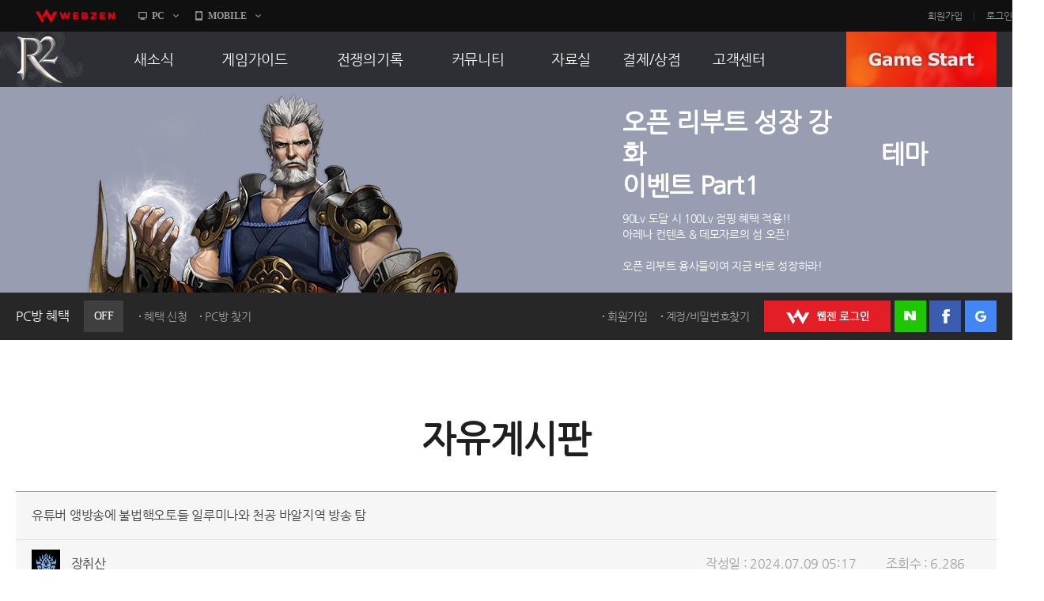

--- FILE ---
content_type: application/x-javascript; charset=utf-8
request_url: https://pcbang.webzen.co.kr/PCSearch/IPDeductCheck?code=SVR304&callback=jQuery1830299150875373992_1768426705648&_=1768426712004
body_size: 166
content:
jQuery1830299150875373992_1768426705648(4);